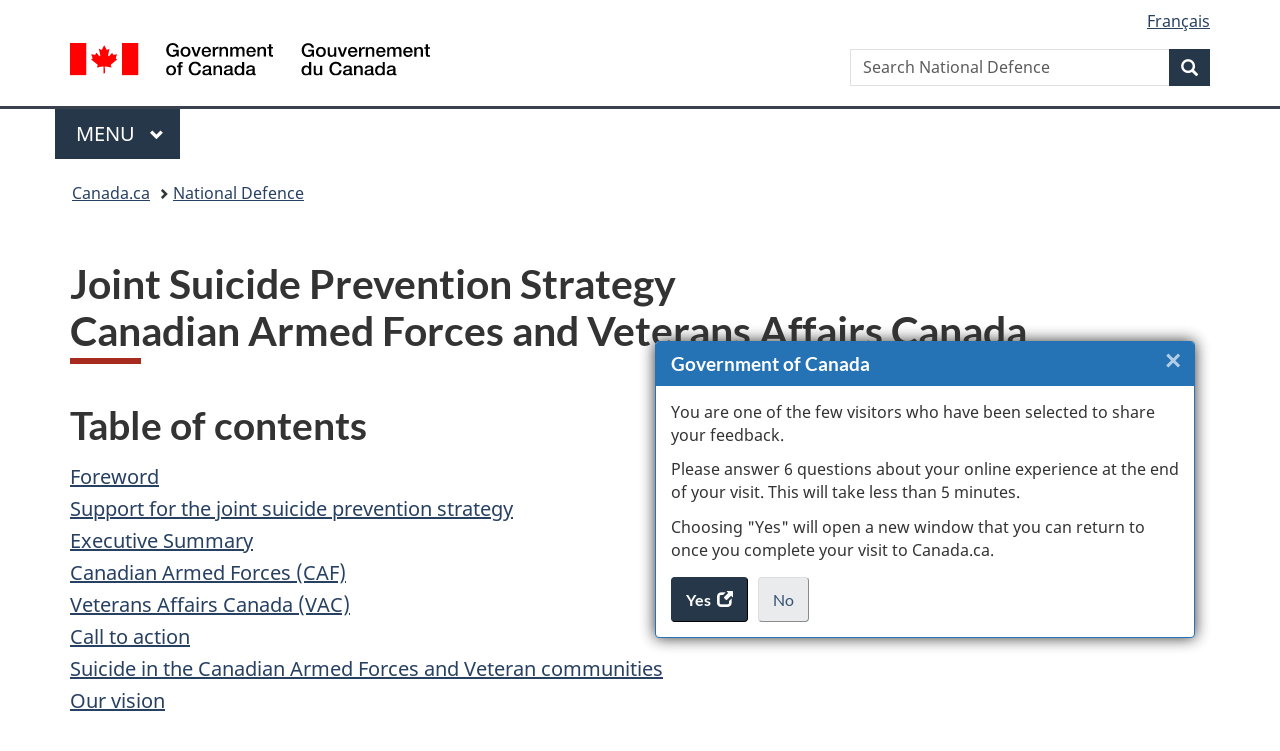

--- FILE ---
content_type: text/html;charset=utf-8
request_url: https://www.canada.ca/en/department-national-defence/corporate/reports-publications/caf-vac-joint-suicide-prevention-strategy.html
body_size: 8366
content:
<!doctype html>


<html class="no-js" dir="ltr" lang="en" xmlns="http://www.w3.org/1999/xhtml">

<head prefix="og: http://ogp.me/ns#">
    
<meta http-equiv="X-UA-Compatible" content="IE=edge"/>
<meta charset="utf-8"/>
<title>Joint Suicide Prevention Strategy - Canadian Armed Forces and Veterans Affairs Canada - Canada.ca</title>
<meta content="width=device-width,initial-scale=1" name="viewport"/>


	<link rel="schema.dcterms" href="http://purl.org/dc/terms/"/>
	<link rel="canonical" href="https://www.canada.ca/en/department-national-defence/corporate/reports-publications/caf-vac-joint-suicide-prevention-strategy.html"/>
    <link rel="alternate" hreflang="en" href="https://www.canada.ca/en/department-national-defence/corporate/reports-publications/caf-vac-joint-suicide-prevention-strategy.html"/>
	
        <link rel="alternate" hreflang="fr" href="https://www.canada.ca/fr/ministere-defense-nationale/organisation/rapports-publications/fac-acc-strategie-prevention-suicide.html"/>
	
	
		<meta name="description" content="Canadian Armed Forces – Veterans Affairs Canada Joint Suicide Prevention Strategy
"/>
	
	
		<meta name="keywords" content="Canadian Armed Forces – Veterans Affairs Canada Joint Suicide Prevention Strategy
"/>
	
	
		<meta name="author" content="National Defence"/>
	
	
		<meta name="dcterms.title" content="Joint Suicide Prevention Strategy - Canadian Armed Forces and Veterans Affairs Canada"/>
	
	
		<meta name="dcterms.description" content="Canadian Armed Forces – Veterans Affairs Canada Joint Suicide Prevention Strategy
"/>
	
	
		<meta name="dcterms.creator" content="National Defence"/>
	
	
	
		<meta name="dcterms.language" title="ISO639-2/T" content="eng"/>
	
	
		<meta name="dcterms.subject" title="gccore" content="Military"/>
	
	
		<meta name="dcterms.issued" title="W3CDTF" content="2017-10-05"/>
	
	
		<meta name="dcterms.modified" title="W3CDTF" content="2022-07-26"/>
	
	
	
		<meta name="dcterms.spatial" content="Canada"/>
	
	
		<meta name="dcterms.type" content="navigation page"/>
	
	
	
	
	
		<meta name="dcterms.identifier" content="National_Defence"/>
	
	
	
        



	<meta prefix="fb: https://www.facebook.com/2008/fbml" property="fb:pages" content="378967748836213, 160339344047502, 184605778338568, 237796269600506, 10860597051, 14498271095, 209857686718, 160504807323251, 111156792247197, 113429762015861, 502566449790031, 312292485564363, 1471831713076413, 22724568071, 17294463927, 1442463402719857, 247990812241506, 730097607131117, 1142481292546228, 1765602380419601, 131514060764735, 307780276294187, 427238637642566, 525934210910141, 1016214671785090, 192657607776229, 586856208161152, 1146080748799944, 408143085978521, 490290084411688, 163828286987751, 565688503775086, 460123390028, 318424514044, 632493333805962, 370233926766473, 173004244677, 1562729973959056, 362400293941960, 769857139754987, 167891083224996, 466882737009651, 126404198009505, 135409166525475, 664638680273646, 169011506491295, 217171551640146, 182842831756930, 1464645710444681, 218822426028, 218740415905, 123326971154939, 125058490980757, 1062292210514762, 1768389106741505, 310939332270090, 285960408117397, 985916134909087, 655533774808209, 1522633664630497, 686814348097821, 230798677012118, 320520588000085, 103201203106202, 273375356172196, 61263506236, 353102841161, 1061339807224729, 1090791104267764, 395867780593657, 1597876400459657, 388427768185631, 937815283021844, 207409132619743, 1952090675003143, 206529629372368, 218566908564369, 175257766291975, 118472908172897, 767088219985590, 478573952173735, 465264530180856, 317418191615817, 428040827230778, 222493134493922, 196833853688656, 194633827256676, 252002641498535, 398018420213195, 265626156847421, 202442683196210, 384350631577399, 385499078129720, 178433945604162, 398240836869162, 326182960762584, 354672164565195, 375081249171867, 333050716732105, 118996871563050, 240349086055056, 119579301504003, 185184131584797, 333647780005544, 306255172770146, 369589566399283, 117461228379000, 349774478396157, 201995959908210, 307017162692056, 145928592172074, 122656527842056">


	


    


	<script src="//assets.adobedtm.com/be5dfd287373/abb618326704/launch-3eac5e076135.min.js"></script>










<link rel="stylesheet" href="https://use.fontawesome.com/releases/v5.15.4/css/all.css" integrity="sha256-mUZM63G8m73Mcidfrv5E+Y61y7a12O5mW4ezU3bxqW4=" crossorigin="anonymous"/>
<script blocking="render" src="/etc/designs/canada/wet-boew/js/gcdsloader.min.js"></script>
<link rel="stylesheet" href="/etc/designs/canada/wet-boew/css/theme.min.css"/>
<link href="/etc/designs/canada/wet-boew/assets/favicon.ico" rel="icon" type="image/x-icon"/>
<noscript><link rel="stylesheet" href="/etc/designs/canada/wet-boew/css/noscript.min.css"/></noscript>







                              <script>!function(a){var e="https://s.go-mpulse.net/boomerang/",t="addEventListener";if("False"=="True")a.BOOMR_config=a.BOOMR_config||{},a.BOOMR_config.PageParams=a.BOOMR_config.PageParams||{},a.BOOMR_config.PageParams.pci=!0,e="https://s2.go-mpulse.net/boomerang/";if(window.BOOMR_API_key="KBFUZ-C9D7G-RB8SX-GRGEN-HGMC9",function(){function n(e){a.BOOMR_onload=e&&e.timeStamp||(new Date).getTime()}if(!a.BOOMR||!a.BOOMR.version&&!a.BOOMR.snippetExecuted){a.BOOMR=a.BOOMR||{},a.BOOMR.snippetExecuted=!0;var i,_,o,r=document.createElement("iframe");if(a[t])a[t]("load",n,!1);else if(a.attachEvent)a.attachEvent("onload",n);r.src="javascript:void(0)",r.title="",r.role="presentation",(r.frameElement||r).style.cssText="width:0;height:0;border:0;display:none;",o=document.getElementsByTagName("script")[0],o.parentNode.insertBefore(r,o);try{_=r.contentWindow.document}catch(O){i=document.domain,r.src="javascript:var d=document.open();d.domain='"+i+"';void(0);",_=r.contentWindow.document}_.open()._l=function(){var a=this.createElement("script");if(i)this.domain=i;a.id="boomr-if-as",a.src=e+"KBFUZ-C9D7G-RB8SX-GRGEN-HGMC9",BOOMR_lstart=(new Date).getTime(),this.body.appendChild(a)},_.write("<bo"+'dy onload="document._l();">'),_.close()}}(),"".length>0)if(a&&"performance"in a&&a.performance&&"function"==typeof a.performance.setResourceTimingBufferSize)a.performance.setResourceTimingBufferSize();!function(){if(BOOMR=a.BOOMR||{},BOOMR.plugins=BOOMR.plugins||{},!BOOMR.plugins.AK){var e=""=="true"?1:0,t="",n="ck6mfoqcc2txg2lrqg7a-f-43b8624d0-clientnsv4-s.akamaihd.net",i="false"=="true"?2:1,_={"ak.v":"39","ak.cp":"368225","ak.ai":parseInt("231651",10),"ak.ol":"0","ak.cr":8,"ak.ipv":4,"ak.proto":"h2","ak.rid":"2b088fed","ak.r":51208,"ak.a2":e,"ak.m":"dscb","ak.n":"essl","ak.bpcip":"18.188.194.0","ak.cport":44850,"ak.gh":"23.209.83.25","ak.quicv":"","ak.tlsv":"tls1.3","ak.0rtt":"","ak.0rtt.ed":"","ak.csrc":"-","ak.acc":"","ak.t":"1769046462","ak.ak":"hOBiQwZUYzCg5VSAfCLimQ==8LhRMwo8wzah20vIhDPCZY2ctJKNvG+Qc7Wdn5bYjZZvokR0U7cr6ArupBNuFlHAd+1XcBy6sYj3aypmH/IegFEjGB8SbNjA03InRIHD+EYr/piAZBXT1RJ1fgLfHx9vtZMThhlmchD1qzEWXTAeBu92qnsSO1BEWWXswcB/ZiB9Q9BCDddFiAp4h1/sxLyIXcd/gNstInkeib8XEWvxPSPKwo/XKIZLHy0GI2HXwGRbop6IZPqF8qJWC2nzoLJQbuWYCPbuXCJUVRB8K2wYXEoKFKeq+bwakw1sNTsfauj947xqaba5VcQUPJiEKHPVctfQKKQN1JKP6IOUry/C1vvcoq0ispNm0r6mXFe2ANaNOj7K2wQUL4T3LsomUk7NIM76XOW1nBPKfuFynA7nPllJXGhsINr1zfDpnOUl0WU=","ak.pv":"820","ak.dpoabenc":"","ak.tf":i};if(""!==t)_["ak.ruds"]=t;var o={i:!1,av:function(e){var t="http.initiator";if(e&&(!e[t]||"spa_hard"===e[t]))_["ak.feo"]=void 0!==a.aFeoApplied?1:0,BOOMR.addVar(_)},rv:function(){var a=["ak.bpcip","ak.cport","ak.cr","ak.csrc","ak.gh","ak.ipv","ak.m","ak.n","ak.ol","ak.proto","ak.quicv","ak.tlsv","ak.0rtt","ak.0rtt.ed","ak.r","ak.acc","ak.t","ak.tf"];BOOMR.removeVar(a)}};BOOMR.plugins.AK={akVars:_,akDNSPreFetchDomain:n,init:function(){if(!o.i){var a=BOOMR.subscribe;a("before_beacon",o.av,null,null),a("onbeacon",o.rv,null,null),o.i=!0}return this},is_complete:function(){return!0}}}}()}(window);</script></head>

<body vocab="http://schema.org/" typeof="WebPage" resource="#wb-webpage" class="">

    




    
        
        
        <div class="newpar new section">

</div>

    
        
        
        <div class="par iparys_inherited">

    
    
    
    
        
        
        <div class="global-header"><nav><ul id="wb-tphp">
	<li class="wb-slc"><a class="wb-sl" href="#wb-cont">Skip to main content</a></li>
	<li class="wb-slc"><a class="wb-sl" href="#wb-info">Skip to &#34;About government&#34;</a></li>
	
</ul></nav>

<header>
	<div id="wb-bnr" class="container">
		<div class="row">
			
			<section id="wb-lng" class="col-xs-3 col-sm-12 pull-right text-right">
    <h2 class="wb-inv">Language selection</h2>
    <div class="row">
        <div class="col-md-12">
            <ul class="list-inline mrgn-bttm-0">
                <li>
                    <a lang="fr" href="/fr/ministere-defense-nationale/organisation/rapports-publications/fac-acc-strategie-prevention-suicide.html">
                        
                            <span class="hidden-xs" translate="no">Fran&ccedil;ais</span>
                            <abbr title="Fran&ccedil;ais" class="visible-xs h3 mrgn-tp-sm mrgn-bttm-0 text-uppercase" translate="no">fr</abbr>
                        
                        
                    </a>
                </li>
                
                
            </ul>
        </div>
    </div>
</section>
				<div class="brand col-xs-9 col-sm-5 col-md-4" property="publisher" resource="#wb-publisher" typeof="GovernmentOrganization">
					
                    
					
						
						<a href="/en.html" property="url">
							<img src="/etc/designs/canada/wet-boew/assets/sig-blk-en.svg" alt="Government of Canada" property="logo"/>
							<span class="wb-inv"> /
								
								<span lang="fr">Gouvernement du Canada</span>
							</span>
						</a>
					
					<meta property="name" content="Government of Canada"/>
					<meta property="areaServed" typeof="Country" content="Canada"/>
					<link property="logo" href="/etc/designs/canada/wet-boew/assets/wmms-blk.svg"/>
				</div>
				<section id="wb-srch" class="col-lg-offset-4 col-md-offset-4 col-sm-offset-2 col-xs-12 col-sm-5 col-md-4">
					<h2>Search</h2>
					
<form action="/en/department-national-defence/search.html" method="get" name="cse-search-box" role="search">
	<div class="form-group wb-srch-qry">
		    
		
		    <label for="wb-srch-q" class="wb-inv">Search National Defence</label>
			<input id="wb-srch-q" list="wb-srch-q-ac" class="wb-srch-q form-control" name="q" type="search" value="" size="34" maxlength="170" placeholder="Search National Defence"/>
		

		<datalist id="wb-srch-q-ac">
		</datalist>
	</div>
	<div class="form-group submit">
	<button type="submit" id="wb-srch-sub" class="btn btn-primary btn-small" name="wb-srch-sub"><span class="glyphicon-search glyphicon"></span><span class="wb-inv">Search</span></button>
	</div>
</form>

				</section>
		</div>
	</div>
	<hr/>
	
	<div class="container"><div class="row">
		
        <div class="col-md-8">
        <nav class="gcweb-menu" typeof="SiteNavigationElement">
		<h2 class="wb-inv">Menu</h2>
		<button type="button" aria-haspopup="true" aria-expanded="false"><span class="wb-inv">Main </span>Menu <span class="expicon glyphicon glyphicon-chevron-down"></span></button>
<ul role="menu" aria-orientation="vertical" data-ajax-replace="/content/dam/canada/sitemenu/sitemenu-v2-en.html">
	<li role="presentation"><a role="menuitem" tabindex="-1" href="https://www.canada.ca/en/services/jobs.html">Jobs and the workplace</a></li>
	<li role="presentation"><a role="menuitem" tabindex="-1" href="https://www.canada.ca/en/services/immigration-citizenship.html">Immigration and citizenship</a></li>
	<li role="presentation"><a role="menuitem" tabindex="-1" href="https://travel.gc.ca/">Travel and tourism</a></li>
	<li role="presentation"><a role="menuitem" tabindex="-1" href="https://www.canada.ca/en/services/business.html">Business and industry</a></li>
	<li role="presentation"><a role="menuitem" tabindex="-1" href="https://www.canada.ca/en/services/benefits.html">Benefits</a></li>
	<li role="presentation"><a role="menuitem" tabindex="-1" href="https://www.canada.ca/en/services/health.html">Health</a></li>
	<li role="presentation"><a role="menuitem" tabindex="-1" href="https://www.canada.ca/en/services/taxes.html">Taxes</a></li>
	<li role="presentation"><a role="menuitem" tabindex="-1" href="https://www.canada.ca/en/services/environment.html">Environment and natural resources</a></li>
	<li role="presentation"><a role="menuitem" tabindex="-1" href="https://www.canada.ca/en/services/defence.html">National security and defence</a></li>
	<li role="presentation"><a role="menuitem" tabindex="-1" href="https://www.canada.ca/en/services/culture.html">Culture, history and sport</a></li>
	<li role="presentation"><a role="menuitem" tabindex="-1" href="https://www.canada.ca/en/services/policing.html">Policing, justice and emergencies</a></li>
	<li role="presentation"><a role="menuitem" tabindex="-1" href="https://www.canada.ca/en/services/transport.html">Transport and infrastructure</a></li>
	<li role="presentation"><a role="menuitem" tabindex="-1" href="https://www.international.gc.ca/world-monde/index.aspx?lang=eng">Canada and the world</a></li>
	<li role="presentation"><a role="menuitem" tabindex="-1" href="https://www.canada.ca/en/services/finance.html">Money and finances</a></li>
	<li role="presentation"><a role="menuitem" tabindex="-1" href="https://www.canada.ca/en/services/science.html">Science and innovation</a></li>
	<li role="presentation"><a role="menuitem" tabindex="-1" href="https://www.canada.ca/en/services/life-events.html">Manage life events</a></li>
</ul>

		
        </nav>   
        </div>
		
		
		
    </div></div>
	
		<nav id="wb-bc" property="breadcrumb"><h2 class="wb-inv">You are here:</h2><div class="container"><ol class="breadcrumb">
<li><a href='/en.html'>Canada.ca</a></li>
<li><a href='/en/department-national-defence.html'>National Defence</a></li>
</ol></div></nav>


	

  
</header>
</div>

    

</div>

    




	



    
    

    
    
        <main property="mainContentOfPage" resource="#wb-main" typeof="WebPageElement" class="container">
            
            <div class="mwstitle section">

    <h1 property="name" id="wb-cont" dir="ltr">
Joint Suicide Prevention Strategy<br/> Canadian Armed Forces and Veterans Affairs Canada<br/></h1>
	</div>
<div class="mwsgeneric-base-html parbase section">



    <h2>Table of contents</h2> 
<ul class="list-unstyled"> 
 <li><a href="#foreword">Foreword</a></li> 
 <li><a href="/en/department-national-defence/corporate/reports-publications/caf-vac-joint-suicide-prevention-strategy/support.html">Support for the joint suicide prevention strategy</a></li> 
 <li><a href="/en/department-national-defence/corporate/reports-publications/caf-vac-joint-suicide-prevention-strategy/exec-summary.html">Executive Summary</a></li> 
 <li><a href="/en/department-national-defence/corporate/reports-publications/caf-vac-joint-suicide-prevention-strategy/caf.html">Canadian Armed Forces (CAF)</a></li> 
 <li><a href="/en/department-national-defence/corporate/reports-publications/caf-vac-joint-suicide-prevention-strategy/vac.html">Veterans Affairs Canada (VAC)</a></li> 
 <li><a href="/en/department-national-defence/corporate/reports-publications/caf-vac-joint-suicide-prevention-strategy/call-to-action.html">Call to action</a></li> 
 <li><a href="/en/department-national-defence/corporate/reports-publications/caf-vac-joint-suicide-prevention-strategy/suicide-in-communities.html">Suicide in the Canadian Armed Forces and Veteran communities</a></li> 
 <li><a href="/en/department-national-defence/corporate/reports-publications/caf-vac-joint-suicide-prevention-strategy/our-vision.html">Our vision</a></li> 
 <li><a href="/en/department-national-defence/corporate/reports-publications/caf-vac-joint-suicide-prevention-strategy/understanding.html">Understanding suicide</a></li> 
 <li><a href="/en/department-national-defence/corporate/reports-publications/caf-vac-joint-suicide-prevention-strategy/strengths.html">CAF and VAC strengths</a></li> 
 <li><a href="/en/department-national-defence/corporate/reports-publications/caf-vac-joint-suicide-prevention-strategy/understanding-lines-effort.html">Understanding the lines of effort</a></li> 
 <li><a href="/en/department-national-defence/corporate/reports-publications/caf-vac-joint-suicide-prevention-strategy/taking-action-caf.html">Taking action: Canadian Armed Forces</a></li> 
 <li><a href="/en/department-national-defence/corporate/reports-publications/caf-vac-joint-suicide-prevention-strategy/taking-action-vac.html">Taking action: Veterans Affairs Canada</a></li> 
 <li><a href="/en/department-national-defence/corporate/reports-publications/caf-vac-joint-suicide-prevention-strategy/framework.html">The framework for CAF and VAC action to prevent suicide</a></li> 
 <li><a href="/en/department-national-defence/corporate/reports-publications/caf-vac-joint-suicide-prevention-strategy/expert-panel-report.html">2016 Expert Panel Report</a></li> 
 <li><a href="/en/department-national-defence/corporate/reports-publications/caf-vac-joint-suicide-prevention-strategy/resources.html">Resources</a></li> 
 <li><a href="/en/department-national-defence/corporate/reports-publications/caf-vac-joint-suicide-prevention-strategy/annexi.html">Annex I - Canadian Armed Forces Suicide Prevention Strategy Actions</a></li> 
 <li><a href="/en/department-national-defence/corporate/reports-publications/caf-vac-joint-suicide-prevention-strategy/annexii.html">Annex II - Veterans Affairs Canada Suicide Prevention Strategy Actions</a></li> 
</ul> 
<!-- body --> 
<hr class="brdr-bttm"> 
<h2 id="foreword">Foreword</h2> 
<p>Canadians have been justifiably proud of our armed forces and Veterans for the past 150 years. For generations our military personnel have valiantly defended Canada’s values and interests, worked to build peace around the world, and rendered assistance to those in need. Whenever and wherever they are needed, our sailors, soldiers, airwomen, and airmen are there to serve.</p> 
<p>This service does not come without sacrifice. Our military personnel endure hardships and challenges that, thankfully, most Canadians do not. Service in the Canadian Armed Forces (CAF) is enriching and rewarding, but it can also be difficult and trying, and that is why Canada assumes a lifelong duty of care to every single military member. Our country is committed to the well-being of all serving military members, Veterans, and their families.</p> 
<p>Doing everything we can to prevent suicide is a major public health priority and is also a cornerstone of our commitment to the well-being of military members and Veterans. When an active member or Veteran is lost to suicide, it is an especially painful tragedy that reverberates throughout the military community, and we ask: What could we have done to prevent this? How can we prevent such loss in the future? The reality is that suicide is a deeply complex, multi-dimensional phenomenon, with no single cause, and no simple solution. But as leaders we collectively believe that even one suicide within our community is too many.</p> 
<p>As a result, we and our respective ministries – National Defence and Veterans Affairs Canada (VAC) – have developed this Joint Suicide Prevention Strategy. The Strategy defines the context for action, describes the goals upon which actions are focused, and shows the many programs, projects, and initiatives now underway to help reduce risks, build resilience in our CAF and Veteran communities, and prevent suicide among our military members and Veterans.</p> 
<p>Suicide prevention has been a focus of CAF and VAC for decades. This strategy represents the maturation of our many collective efforts, as well as an acknowledgment that coordination between the Canadian Armed Forces and Veterans Affairs Canada is critical to ensuring that military personnel navigate the sometimes stressful transition into post-military life, taking advantage of the many services and resources available to them.</p> 
<p>Most importantly, this Joint CAF-VAC Suicide Prevention Strategy establishes a firm and ongoing commitment to suicide prevention. It will ensure that we collectively work to do everything we can to support and protect the people who have supported and protected Canada.</p> 
<div class="col-sm-12"> 
 <section class="col-sm-6"> 
  <ul class="list-unstyled"> 
   <li><img src="/content/dam/dnd-mdn/images/reports-publications/2017/Harjit-Sajjan-photo.jpg" width="204" height="268" alt=""></li> 
   <li><img src="/content/dam/dnd-mdn/images/reports-publications/2017/Harjit-Sajjan-signature.png" width="205" height="86" alt=""></li> 
   <li>The Hon. H.S. Sajjan, MP<br> Minister of National Defence</li> 
  </ul> 
 </section> 
 <section class="col-sm-6"> 
  <ul class="list-unstyled"> 
   <li><img src="/content/dam/dnd-mdn/images/reports-publications/2017/seamus-oreagan-photo.jpg" width="204" height="268" alt=""></li> 
   <li><img src="/content/dam/dnd-mdn/images/reports-publications/2017/seamus-oreagan-signature.png" width="217" height="95" alt=""></li> 
   <li>The Hon. S. O'Reagan, MP<br> Associate Minister of National Defence</li> 
  </ul> 
 </section> 
</div> 
<div class="clearfix"></div> 
<hr class="brdr-bttm"> 
<!--Related link section---> 
<h2 class="mrgn-tp-md">Alternate format</h2> 
<ul class="lst-spcd"> 
 <li><a href="/content/dam/dnd-mdn/documents/reports/2017/caf-vac-joint-suicide-prevention-strategy.pdf">Joint Suicide Prevention Strategy - Canadian Armed Forces and Veterans Affairs Canada</a> (PDF, 1009 kB)</li> 
 <li><a href="/content/dam/dnd-mdn/documents/reports/2017/DGM-291217-DD8_SuicidePreventionActionPlan_v2E.PDF">Canadian Armed Forces Suicide Prevention Action Plan</a> (PDF, 1,028 kB)</li> 
</ul> 
<div class="clearfix"></div> 
<div class="col-md-5 mrgn-tp-lg"> 
 <aside class="panel panel-primary"> 
  <header class="panel-heading"> 
   <h2 class="panel-title">Resources</h2> 
  </header> 
  <div class="list-group small"> 
   <span class="list-group-item"><strong>If you are in crisis call 9-1-1 or the emergency number in your community</strong></span> 
   <span class="list-group-item">24/7 Assistance Service (1-800-268-7708) or <br>TDD (1-800-567-5803) </span> 
   <a href="/en/department-national-defence.html" class="list-group-item">Canadian Armed Forces members and their families </a> 
   <a href="http://www.veterans.gc.ca/eng/" class="list-group-item">Veterans</a> 
  </div> 
 </aside> 
</div> 
<div class="clearfix"></div>


</div>


            <section class="pagedetails">
    <h2 class="wb-inv">Page details</h2>

    

    
    
<gcds-date-modified>
	2022-07-26
</gcds-date-modified>


</section>
        </main>
    



    




    
        
        
        <div class="newpar new section">

</div>

    
        
        
        <div class="par iparys_inherited">

    
    
    
    

</div>

    




    




    
        
        
        <div class="newpar new section">

</div>

    
        
        
        <div class="par iparys_inherited">

    
    
    
    
        
        
        <div class="global-footer">
    <footer id="wb-info">
	    <h2 class="wb-inv">About this site</h2>
    	<div class="gc-contextual"><div class="container">
    <nav>
        <h3>National Defence</h3>
        <ul class="list-col-xs-1 list-col-sm-2 list-col-md-3">
            <li><a href="/en/department-national-defence/services/contact-us.html">Contact us</a></li>
        
            <li><a href="/en/department-national-defence/corporate/news.html">News</a></li>
        
            <li><a href="/en/department-national-defence/corporate/job-opportunities.html">Jobs</a></li>
        </ul>
    </nav>
</div></div>	
        <div class="gc-main-footer">
			<div class="container">
	<nav>
	<h3>Government of Canada</h3>
	<ul class="list-col-xs-1 list-col-sm-2 list-col-md-3">
		<li><a href="/en/contact.html">All contacts</a></li>
		<li><a href="/en/government/dept.html">Departments and agencies</a></li>
		<li><a href="/en/government/system.html">About government</a></li>
	</ul>
	<h4><span class="wb-inv">Themes and topics</span></h4>
	<ul class="list-unstyled colcount-sm-2 colcount-md-3">			
		<li><a href="/en/services/jobs.html">Jobs</a></li>
		<li><a href="/en/services/immigration-citizenship.html">Immigration and citizenship</a></li>
		<li><a href="https://travel.gc.ca/">Travel and tourism</a></li>
		<li><a href="/en/services/business.html">Business</a></li>
		<li><a href="/en/services/benefits.html">Benefits</a></li>
		<li><a href="/en/services/health.html">Health</a></li>
		<li><a href="/en/services/taxes.html">Taxes</a></li>
		<li><a href="/en/services/environment.html">Environment and natural resources</a></li>
		<li><a href="/en/services/defence.html">National security and defence</a></li>
		<li><a href="/en/services/culture.html">Culture, history and sport</a></li>
		<li><a href="/en/services/policing.html">Policing, justice and emergencies</a></li>
		<li><a href="/en/services/transport.html">Transport and infrastructure</a></li>
		<li><a href="https://www.international.gc.ca/world-monde/index.aspx?lang=eng">Canada and the world</a></li>
		<li><a href="/en/services/finance.html">Money and finances</a></li>
		<li><a href="/en/services/science.html">Science and innovation</a></li>
		<li><a href="/en/services/indigenous-peoples.html">Indigenous Peoples</a></li>
		<li><a href="/en/services/veterans-military.html">Veterans and military</a></li>
		<li><a href="/en/services/youth.html">Youth</a></li>
		<li><a href="/en/services/life-events.html">Manage life events</a></li>		
	</ul>
	</nav>
</div>
	
        </div>
        <div class="gc-sub-footer">
            <div class="container d-flex align-items-center">
            <nav>
                <h3 class="wb-inv">Government of Canada Corporate</h3>
                <ul>
                
                    		<li><a href="https://www.canada.ca/en/social.html">Social media</a></li>
		<li><a href="https://www.canada.ca/en/mobile.html">Mobile applications</a></li>
		<li><a href="https://www.canada.ca/en/government/about-canada-ca.html">About Canada.ca</a></li>
                
                <li><a href="/en/department-national-defence/services/terms-conditions.html">Terms and conditions</a></li>
                <li><a href="/en/department-national-defence/services/privacy.html">Privacy</a></li>
                </ul>
            </nav>
                <div class="wtrmrk align-self-end">
                    <img src="/etc/designs/canada/wet-boew/assets/wmms-blk.svg" alt="Symbol of the Government of Canada"/>
                </div>
            </div>
        </div>
    </footer>

</div>

    

</div>

    




    







    <script type="text/javascript">_satellite.pageBottom();</script>






<script src="//ajax.googleapis.com/ajax/libs/jquery/2.2.4/jquery.min.js" integrity="sha256-BbhdlvQf/xTY9gja0Dq3HiwQF8LaCRTXxZKRutelT44=" crossorigin="anonymous"></script>
<script src="/etc/designs/canada/wet-boew/js/ep-pp.min.js"></script>
<script src="/etc/designs/canada/wet-boew/js/wet-boew.min.js"></script>
<script src="/etc/designs/canada/wet-boew/js/theme.min.js"></script>




</body>
</html>
